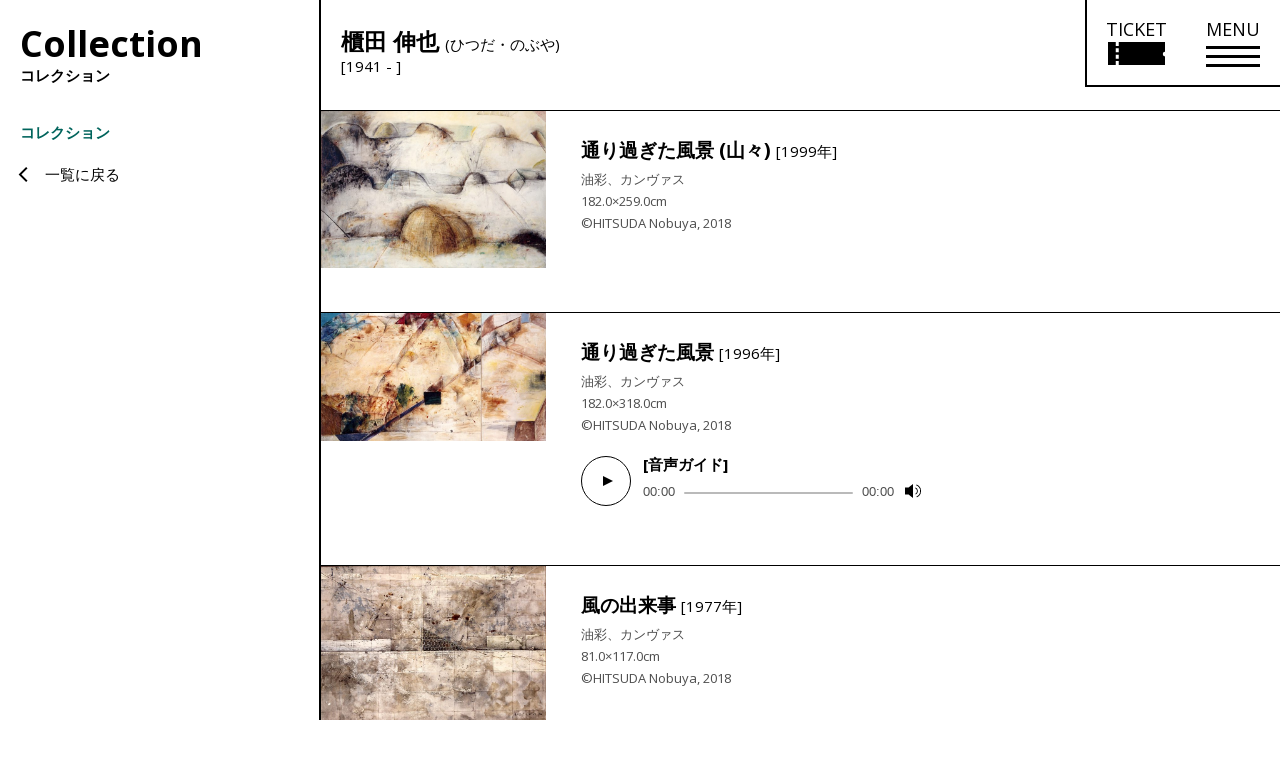

--- FILE ---
content_type: image/svg+xml
request_url: https://www.museum.toyota.aichi.jp/wp-content/themes/tmma/assets/img/audioguide/button/play.svg
body_size: 558
content:
<svg xmlns="http://www.w3.org/2000/svg" width="50" height="50" viewBox="0 0 50 50">
  <g id="グループ化_146" data-name="グループ化 146" transform="translate(-692 -939)">
    <path id="パス_153" data-name="パス 153" d="M1773.03,5954.932l10,5-10,5Z" transform="translate(-1059.03 -4995.932)"/>
    <g id="楕円形_1" data-name="楕円形 1" transform="translate(692 939)" fill="none" stroke="#000" stroke-width="1">
      <circle cx="25" cy="25" r="25" stroke="none"/>
      <circle cx="25" cy="25" r="24.5" fill="none"/>
    </g>
  </g>
</svg>


--- FILE ---
content_type: image/svg+xml
request_url: https://www.museum.toyota.aichi.jp/wp-content/themes/tmma/assets/img/audioguide/button/volume.svg
body_size: 775
content:
<svg xmlns="http://www.w3.org/2000/svg" width="16" height="14.222" viewBox="0 0 16 14.222"><g transform="translate(-158 152)"><g transform="translate(158 -152)"><path d="M166-152l-4.444,3.556H158v7.111h3.556L166-137.778V-152Z" transform="translate(-158 152)"/></g><g transform="translate(168.133 -148.549)"><path d="M170.068-140.939l-.43-.778a3.137,3.137,0,0,0,1.628-2.74A3.107,3.107,0,0,0,169.4-147.3l.356-.814a4,4,0,0,1,2.4,3.66A4.026,4.026,0,0,1,170.068-140.939Z" transform="translate(-169.4 148.118)"/></g><g transform="translate(169.179 -151.498)"><path d="M171.2-138.341l-.364-.811a6.227,6.227,0,0,0,3.676-5.675,6.186,6.186,0,0,0-3.932-5.782l.327-.827a7.07,7.07,0,0,1,4.494,6.609A7.116,7.116,0,0,1,171.2-138.341Z" transform="translate(-170.576 151.435)"/></g></g></svg>